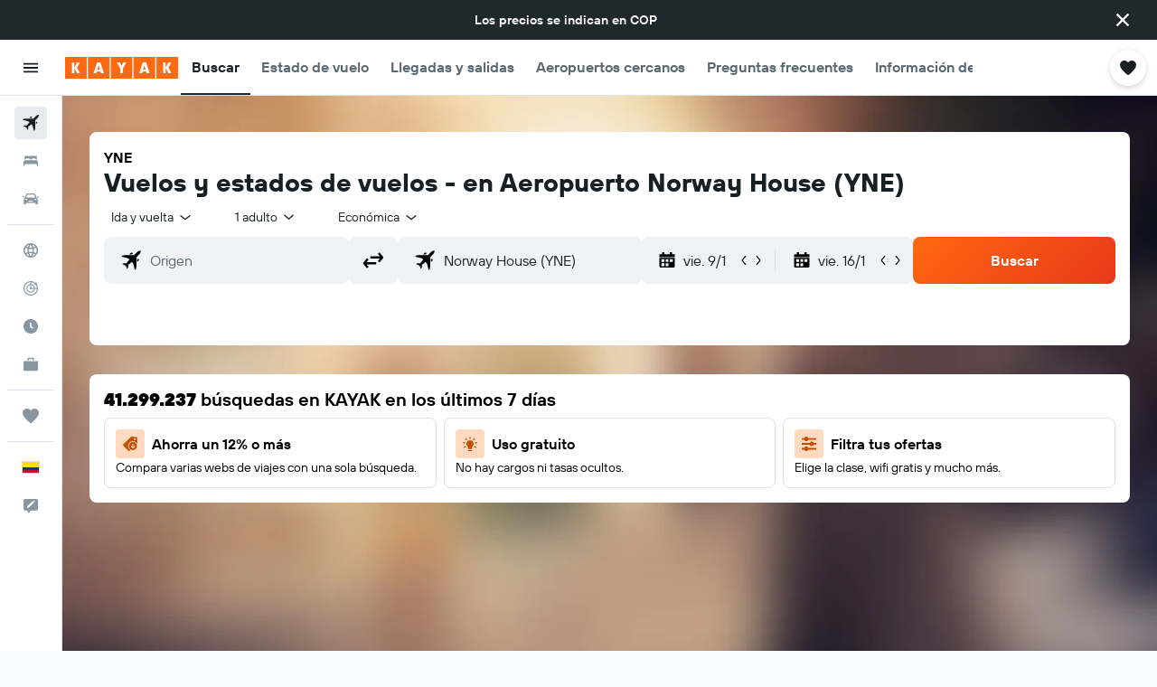

--- FILE ---
content_type: image/svg+xml
request_url: https://www.kayak.com.co/res/images/flags-svg/co.svg
body_size: -179
content:
<svg xmlns="http://www.w3.org/2000/svg"  viewBox="0 0 60 40"><path fill="#FFDE00" d="M0 0h60v20H0z"/><path fill="#003893" d="M0 20h60v10H0z"/><path fill="#CE1126" d="M0 30h60v10H0z"/></svg>